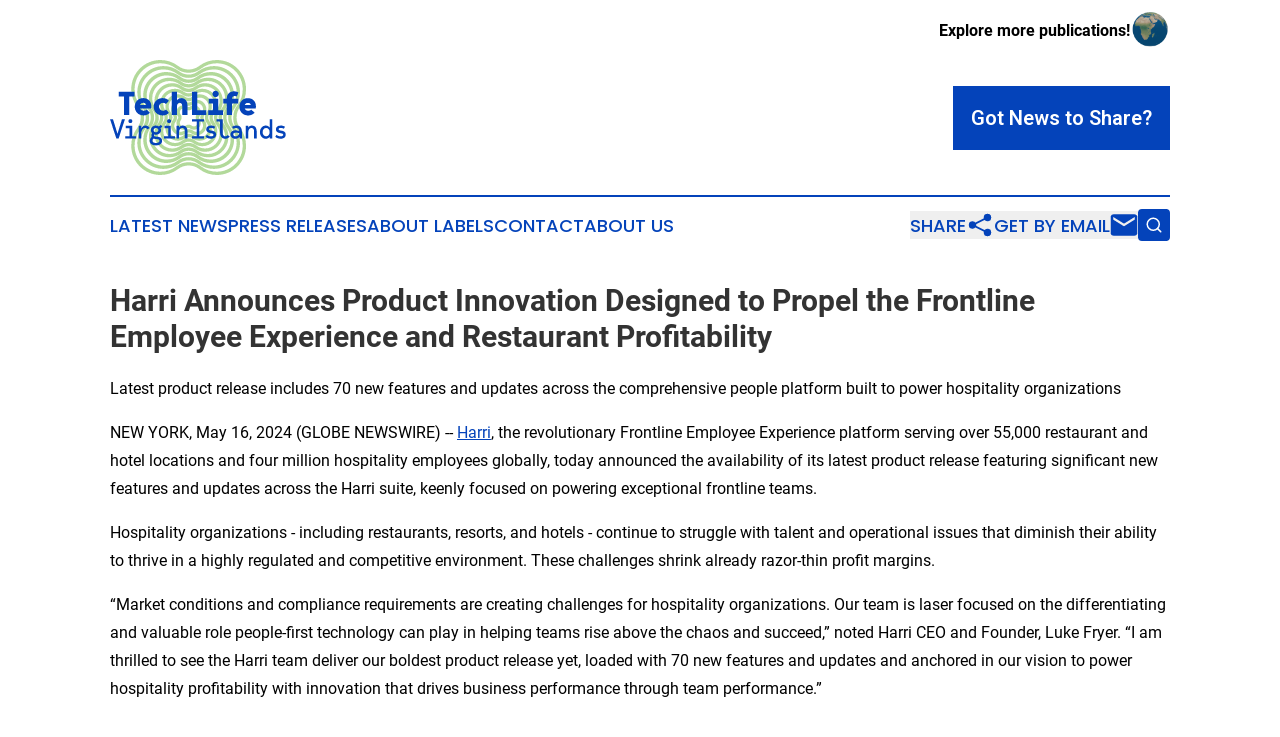

--- FILE ---
content_type: image/svg+xml
request_url: https://cdn.newsmatics.com/agp/sites/techlifevirginislands-logo-1.svg
body_size: 21520
content:
<?xml version="1.0" encoding="UTF-8" standalone="no"?>
<svg
   xmlns:dc="http://purl.org/dc/elements/1.1/"
   xmlns:cc="http://creativecommons.org/ns#"
   xmlns:rdf="http://www.w3.org/1999/02/22-rdf-syntax-ns#"
   xmlns:svg="http://www.w3.org/2000/svg"
   xmlns="http://www.w3.org/2000/svg"
   xml:space="preserve"
   width="399.80969"
   height="261"
   version="1.0"
   style="clip-rule:evenodd;fill-rule:evenodd;image-rendering:optimizeQuality;shape-rendering:geometricPrecision;text-rendering:geometricPrecision"
   viewBox="0 0 524.91015 342.83"
   id="svg47"><metadata
   id="metadata51"><rdf:RDF><cc:Work
       rdf:about=""><dc:format>image/svg+xml</dc:format><dc:type
         rdf:resource="http://purl.org/dc/dcmitype/StillImage" /></cc:Work></rdf:RDF></metadata>
 <defs
   id="defs4">
  <style
   type="text/css"
   id="style2">
   <![CDATA[
    .fil1 {fill:#0443BA;fill-rule:nonzero}
    .fil0 {fill:#67B437;fill-opacity:0.501961}
   ]]>
  </style>
 </defs>
 <g
   id="Layer_x0020_1"
   transform="translate(-0.12498084)">
  <metadata
   id="CorelCorpID_0Corel-Layer" />
  <g
   id="_1525703535520">
   <path
   class="fil0"
   d="m 362.97,171.42 c 0,10.07 3.24,19.71 9.23,27.59 v 0 c 10.4,13.64 16.05,30.33 16.05,47.49 0,43.21 -35.04,78.26 -78.26,78.26 -16.89,0 -33.34,-5.48 -46.86,-15.58 l -0.37,-0.28 c -7.95,-6.12 -17.7,-9.49 -27.86,-9.49 -10.17,0 -19.92,3.37 -27.87,9.49 l -0.36,0.28 c -13.52,10.1 -29.98,15.58 -46.87,15.58 -43.21,0 -78.26,-35.05 -78.26,-78.26 0,-17.16 5.65,-33.85 16.05,-47.49 h 0.01 c 5.98,-7.88 9.22,-17.52 9.22,-27.59 0,-10.08 -3.24,-19.72 -9.22,-27.6 H 97.59 C 87.19,130.18 81.54,113.49 81.54,96.33 c 0,-43.21 35.05,-78.26 78.26,-78.26 16.89,0 33.35,5.48 46.87,15.58 l 0.36,0.28 c 7.95,6.12 17.7,9.49 27.87,9.49 10.16,0 19.91,-3.37 27.86,-9.49 l 0.37,-0.28 c 13.52,-10.1 29.97,-15.58 46.86,-15.58 43.22,0 78.26,35.05 78.26,78.26 0,17.16 -5.65,33.85 -16.05,47.49 v 0 c -5.99,7.88 -9.23,17.52 -9.23,27.6 z m -9.96,0 c -0.09,7.25 -0.29,15.37 11.69,34.04 7.92,12.34 13.59,26.01 13.59,40.7 0,0.05 0,0.13 0,0.19 -0.05,37.72 -30.66,68.3 -68.39,68.3 -14.8,0 -29.21,-4.81 -41.05,-13.69 l -0.28,-0.2 c -9.51,-7.28 -21.16,-11.23 -33.67,-11.23 -12.51,0 -24.17,3.95 -33.68,11.23 l -0.28,0.2 c -11.84,8.88 -26.25,13.69 -41.05,13.69 -37.73,0 -68.34,-30.58 -68.38,-68.3 0,-0.06 0,-0.14 0,-0.19 0,-14.53 4.44,-28.84 13.3,-40.31 11.94,-15.48 12.06,-25.57 11.98,-34.43 -0.08,-8.87 -0.37,-18.79 -12.05,-34.53 -8.62,-11.61 -13.23,-25.73 -13.23,-40.21 0,-0.06 0,-0.15 0,-0.2 0.04,-37.72 30.65,-68.3 68.38,-68.3 14.8,0 29.21,4.81 41.05,13.69 l 0.28,0.2 c 9.51,7.28 21.17,11.23 33.68,11.23 12.51,0 24.16,-3.95 33.67,-11.23 l 0.28,-0.2 c 11.84,-8.88 26.25,-13.69 41.05,-13.69 37.73,0 68.34,30.58 68.39,68.3 0,0.05 0,0.14 0,0.2 0,14.71 -4.83,29.02 -13.65,40.77 -11.05,14.71 -11.55,26.71 -11.63,33.97 z m 24.97,0 c 0,11.39 3.7,22.35 10.52,31.3 v -0.01 c 11.57,15.19 17.85,33.78 17.85,52.88 0,48.17 -39.06,87.24 -87.24,87.24 -18.98,0 -37.51,-6.13 -52.59,-17.63 -9.06,-6.91 -20.09,-10.78 -31.62,-10.78 -11.53,0 -22.56,3.87 -31.63,10.78 -15.08,11.5 -33.61,17.63 -52.59,17.63 -48.17,0 -87.24,-39.07 -87.24,-87.24 0,-19.1 6.29,-37.69 17.85,-52.88 v 0.01 c 6.82,-8.95 10.52,-19.91 10.52,-31.3 0,-11.4 -3.7,-22.36 -10.52,-31.31 v 0.01 C 69.73,124.93 63.44,106.33 63.44,87.24 63.44,39.07 102.51,0 150.68,0 c 18.98,0 37.51,6.13 52.59,17.63 9.07,6.91 20.1,10.78 31.63,10.78 11.53,0 22.56,-3.87 31.62,-10.78 C 281.6,6.13 300.13,0 319.11,0 c 48.18,0 87.24,39.07 87.24,87.24 0,19.09 -6.28,37.69 -17.85,52.88 v -0.01 c -6.82,8.95 -10.52,19.91 -10.52,31.31 z m -9.84,0 c -0.09,17.07 3.43,25.4 13.35,38.34 9.89,12.92 14.87,29.01 14.87,45.31 0,0.2 0,0.4 0,0.59 -0.04,42.69 -34.65,77.3 -77.34,77.34 -0.08,0 -0.17,0 -0.25,0 -16.73,0 -33.06,-5.43 -46.32,-15.6 -10.73,-8.23 -23.81,-12.8 -37.55,-12.8 -13.74,0 -26.83,4.57 -37.55,12.8 -13.27,10.17 -29.6,15.6 -46.33,15.6 -0.08,0 -0.16,0 -0.25,0 -42.68,-0.04 -77.3,-34.65 -77.34,-77.34 0,-0.19 0,-0.39 0,-0.59 0,-16.26 5.21,-32.13 14.81,-45.21 13.63,-18.59 13.41,-25.93 13.41,-38.44 0,-12.52 0.18,-19.88 -13.43,-38.47 -9.58,-13.08 -14.79,-28.94 -14.79,-45.19 0,-0.2 0,-0.4 0,-0.59 0.04,-42.69 34.66,-77.3 77.34,-77.34 0.09,0 0.17,0 0.25,0 16.73,0 33.06,5.43 46.33,15.61 10.72,8.22 23.81,12.79 37.55,12.79 13.74,0 26.82,-4.57 37.55,-12.79 13.26,-10.18 29.59,-15.61 46.32,-15.61 0.08,0 0.17,0 0.25,0 42.69,0.04 77.3,34.65 77.34,77.34 0,0.19 0,0.39 0,0.59 0,16.35 -5.06,32.44 -14.95,45.41 -8.69,11.4 -13.18,21.62 -13.27,38.25 z m -20.18,0 c 0,8.42 2.65,16.55 7.57,23.27 l 0.39,0.48 c 9.47,12.15 14.62,27.16 14.62,42.57 0,38.27 -31.04,69.31 -69.31,69.31 -15.33,0 -30.21,-5.14 -42.37,-14.46 -6.86,-5.26 -15.31,-8.04 -23.96,-8.04 -8.66,0 -17.11,2.78 -23.97,8.04 -12.16,9.32 -27.04,14.46 -42.37,14.46 -38.27,0 -69.31,-31.04 -69.31,-69.31 0,-15.41 5.16,-30.42 14.62,-42.57 l 0.4,-0.48 c 4.91,-6.72 7.57,-14.85 7.57,-23.27 0,-8.43 -2.66,-16.56 -7.57,-23.28 l -0.4,-0.47 c -9.46,-12.16 -14.62,-27.17 -14.62,-42.58 0,-38.27 31.04,-69.31 69.31,-69.31 15.33,0 30.21,5.14 42.37,14.46 6.86,5.26 15.31,8.04 23.97,8.04 8.65,0 17.1,-2.78 23.96,-8.04 12.16,-9.32 27.04,-14.46 42.37,-14.46 38.27,0 69.31,31.04 69.31,69.31 0,15.41 -5.15,30.42 -14.62,42.58 l -0.39,0.47 c -4.92,6.72 -7.57,14.85 -7.57,23.28 z m -9.91,0 c 0,10.99 3.34,21.26 10.02,30.03 l 0.53,0.7 c 7.55,10.14 11.64,22.46 11.64,35.11 0,0 0,0 0,0 0,32.77 -26.51,59.38 -59.29,59.49 -0.06,0 -0.13,0 -0.18,0 -12.86,0 -25.43,-4.16 -35.62,-11.99 -8.56,-6.57 -19.02,-10.24 -30.25,-10.24 -11.24,0 -21.69,3.67 -30.25,10.24 -10.2,7.83 -22.77,11.99 -35.62,11.99 -0.06,0 -0.13,0 -0.19,0 -32.77,-0.11 -59.29,-26.72 -59.29,-59.49 0,0 0,0 0,0 0,-12.65 4.09,-24.97 11.64,-35.11 l 0.54,-0.7 c 6.67,-8.77 10.01,-19.04 10.01,-30.03 0,-11.01 -3.34,-21.27 -10.01,-30.04 l -0.54,-0.7 c -7.55,-10.14 -11.64,-22.46 -11.64,-35.11 0,0 0,0 0,0 0,-32.77 26.52,-59.38 59.29,-59.48 0.06,0 0.13,0 0.19,0 12.85,0 25.42,4.15 35.62,11.98 8.56,6.57 19.01,10.24 30.25,10.24 11.23,0 21.69,-3.67 30.25,-10.24 10.19,-7.83 22.76,-11.98 35.62,-11.98 0.05,0 0.12,0 0.18,0 32.78,0.1 59.29,26.71 59.29,59.48 0,0 0,0 0,0 0,12.65 -4.09,24.97 -11.64,35.11 l -0.53,0.7 c -6.68,8.77 -10.02,19.03 -10.02,30.04 z m -3.81,0 c 0,7.35 2.4,14.5 6.84,20.35 v 0 c 8.16,10.67 12.6,23.74 12.6,37.18 0,33.76 -27.38,61.14 -61.15,61.14 -13.35,0 -26.34,-4.39 -36.98,-12.45 -5.88,-4.46 -13.09,-6.86 -20.65,-6.86 -7.57,0 -14.78,2.4 -20.66,6.86 -10.64,8.06 -23.63,12.45 -36.98,12.45 -33.76,0 -61.14,-27.38 -61.14,-61.14 0,-13.44 4.43,-26.51 12.6,-37.18 h -0.01 c 4.44,-5.85 6.85,-13 6.85,-20.35 0,-7.36 -2.41,-14.51 -6.85,-20.36 h 0.01 c -8.17,-10.67 -12.6,-23.74 -12.6,-37.18 0,-33.76 27.38,-61.14 61.14,-61.14 13.35,0 26.34,4.39 36.98,12.45 5.88,4.46 13.09,6.85 20.66,6.85 7.56,0 14.77,-2.39 20.65,-6.85 10.64,-8.06 23.63,-12.45 36.98,-12.45 33.77,0 61.15,27.38 61.15,61.14 0,13.44 -4.44,26.51 -12.6,37.18 v 0 c -4.44,5.85 -6.84,13 -6.84,20.36 z m -9.92,0 c -0.07,9.84 3.89,19.85 9.21,26.95 6.59,8.78 10.16,19.48 10.16,30.47 0,0.05 0,0.1 0,0.14 -0.03,28.29 -22.98,51.22 -51.27,51.22 -11.08,0 -21.95,-3.53 -30.75,-10.26 -7.8,-5.96 -16.98,-9.08 -26.77,-9.08 -9.8,0 -18.97,3.12 -26.77,9.08 -8.81,6.73 -19.68,10.26 -30.76,10.26 -28.29,0 -51.24,-22.93 -51.27,-51.22 0,-0.04 0,-0.09 0,-0.14 0,-10.76 3.51,-21.19 9.76,-29.92 9.71,-13.57 9.71,-17.12 9.62,-27.5 -0.09,-10.39 -2.55,-17.49 -9.71,-27.63 -6.17,-8.73 -9.67,-19.09 -9.67,-29.8 0,-0.05 0,-0.1 0,-0.14 0.03,-28.29 22.98,-51.22 51.27,-51.22 11.08,0 21.95,3.53 30.76,10.26 7.8,5.96 16.97,9.08 26.77,9.08 9.79,0 18.97,-3.12 26.77,-9.08 8.8,-6.73 19.67,-10.26 30.75,-10.26 28.29,0 51.24,22.93 51.27,51.22 0,0.04 0,0.09 0,0.14 0,10.98 -3.47,21.73 -10.14,30.44 -8.39,10.96 -9.17,17.14 -9.23,26.99 z m -3.8,0 c 0,6.33 2,12.28 5.69,17.15 l -0.01,0.01 c 7.04,9.22 10.88,20.54 10.88,32.15 0,29.25 -23.72,52.99 -52.96,53.01 -0.02,0 -0.04,0 -0.06,0 -13.99,0 -20.49,-3.92 -31.85,-10.86 -5.25,-3.21 -10.91,-5.71 -17.31,-5.71 -6.4,0 -12.07,2.5 -17.32,5.71 -11.36,6.94 -17.86,10.86 -31.85,10.86 -0.02,0 -0.03,0 -0.05,0 -29.25,-0.02 -52.96,-23.76 -52.96,-53.01 0,-11.61 3.83,-22.93 10.87,-32.15 v -0.01 c 3.68,-4.87 5.68,-10.82 5.68,-17.15 0,-6.34 -2,-12.29 -5.68,-17.16 v 0 c -7.04,-9.23 -10.87,-20.54 -10.87,-32.16 0,-29.25 23.71,-52.99 52.96,-53.01 0.02,0 0.03,0 0.05,0 13.99,0 20.49,3.92 31.85,10.86 5.25,3.22 10.92,5.71 17.32,5.71 6.4,0 12.06,-2.5 17.31,-5.71 11.36,-6.94 17.86,-10.86 31.85,-10.86 0.02,0 0.04,0 0.06,0 29.24,0.02 52.96,23.76 52.96,53.01 0,11.62 -3.84,22.93 -10.88,32.16 h 0.01 c -3.69,4.87 -5.69,10.82 -5.69,17.16 z m -9.8,0 c -0.15,9.38 3.01,16.62 8.2,23.72 5.39,7.39 8.32,16.31 8.32,25.46 0,23.83 -19.33,43.16 -43.16,43.16 -9.33,0 -18.49,-2.96 -25.89,-8.63 -6.62,-5.07 -14.68,-7.94 -23.29,-7.94 -8.62,0 -16.68,2.87 -23.3,7.94 -7.4,5.67 -16.55,8.63 -25.89,8.63 -23.83,0 -43.15,-19.33 -43.15,-43.16 0,-9.03 2.84,-17.83 8.08,-25.15 5.58,-7.77 8.44,-13.11 8.44,-24.03 0,-10.93 -2.99,-16.4 -8.52,-24.17 -5.2,-7.29 -8,-16.05 -8,-25.02 0,-23.83 19.32,-43.16 43.15,-43.16 9.34,0 18.49,2.96 25.89,8.63 6.62,5.07 14.68,7.94 23.3,7.94 8.61,0 16.67,-2.87 23.29,-7.94 7.4,-5.67 16.56,-8.63 25.89,-8.63 23.83,0 43.16,19.33 43.16,43.16 0,9.39 -3.08,18.54 -8.74,26.03 -5.97,8.08 -7.63,12.94 -7.78,23.16 z m -3.84,0 c 0,4.93 1.64,9.72 4.62,13.65 5.9,7.77 9.07,17.28 9.07,27.05 0,24.79 -20.11,44.89 -44.9,44.89 -9.71,0 -19.17,-3.15 -26.94,-8.98 -3.94,-2.95 -8.73,-4.56 -13.83,-4.56 -5.1,0 -9.9,1.61 -13.84,4.56 -7.76,5.83 -17.23,8.98 -26.94,8.98 -24.79,0 -44.89,-20.1 -44.89,-44.89 0,-9.77 3.16,-19.28 9.06,-27.05 2.98,-3.93 4.63,-8.72 4.63,-13.65 0,-4.94 -1.65,-9.73 -4.63,-13.66 -5.9,-7.77 -9.06,-17.28 -9.06,-27.05 0,-24.79 20.1,-44.89 44.89,-44.89 9.71,0 19.18,3.15 26.94,8.98 3.94,2.96 8.74,4.56 13.84,4.56 5.1,0 9.89,-1.6 13.83,-4.56 7.77,-5.83 17.23,-8.98 26.94,-8.98 24.79,0 44.9,20.1 44.9,44.89 0,9.77 -3.17,19.28 -9.07,27.05 -2.98,3.93 -4.62,8.72 -4.62,13.66 z m -9.97,0 c 0,7.24 2.31,14.12 6.6,19.73 4.62,6.06 7.15,13.46 7.15,21.07 0,0.05 0,0.1 0,0.15 -0.01,19.31 -15.65,34.96 -34.96,34.99 -0.03,0 -0.08,0 -0.11,0 -7.57,0 -14.97,-2.46 -20.96,-7.07 -5.63,-4.33 -12.52,-6.74 -19.73,-6.74 -7.22,0 -14.11,2.41 -19.73,6.74 -6,4.61 -13.39,7.07 -20.96,7.07 -0.04,0 -0.08,0 -0.12,0 -19.3,-0.03 -34.95,-15.68 -34.96,-34.99 0,-0.05 0,-0.1 0,-0.15 0,-7.61 2.54,-15.01 7.16,-21.07 4.29,-5.61 6.59,-12.49 6.59,-19.73 0,-7.25 -2.3,-14.13 -6.59,-19.74 -4.62,-6.05 -7.16,-13.46 -7.16,-21.08 0,-0.04 0,-0.09 0,-0.14 0.01,-19.31 15.66,-34.96 34.96,-34.99 0.04,0 0.08,0 0.12,0 7.57,0 14.96,2.46 20.96,7.07 5.62,4.34 12.51,6.74 19.73,6.74 7.21,0 14.1,-2.4 19.73,-6.74 5.99,-4.61 13.39,-7.07 20.96,-7.07 0.03,0 0.08,0 0.11,0 19.31,0.03 34.95,15.68 34.96,34.99 0,0.05 0,0.1 0,0.14 0,7.62 -2.53,15.03 -7.15,21.08 -4.29,5.61 -6.6,12.49 -6.6,19.74 z m -3.7,0 c 0,3.71 1.23,7.31 3.48,10.25 4.87,6.39 7.5,14.21 7.5,22.25 0,20.28 -16.45,36.73 -36.73,36.73 -7.99,0 -15.77,-2.62 -22.15,-7.43 -2.95,-2.23 -6.56,-3.42 -10.41,-3.42 -3.86,0 -7.47,1.19 -10.42,3.42 -6.38,4.81 -14.15,7.43 -22.15,7.43 -20.28,0 -36.73,-16.45 -36.73,-36.73 0,-8.04 2.63,-15.86 7.5,-22.25 2.25,-2.94 3.48,-6.54 3.48,-10.25 0,-3.72 -1.23,-7.32 -3.48,-10.26 -4.87,-6.39 -7.5,-14.21 -7.5,-22.25 0,-20.28 16.45,-36.73 36.73,-36.73 8,0 15.77,2.62 22.15,7.43 2.95,2.23 6.56,3.42 10.42,3.42 3.85,0 7.46,-1.19 10.41,-3.42 6.38,-4.81 14.16,-7.43 22.15,-7.43 20.28,0 36.73,16.45 36.73,36.73 0,8.04 -2.63,15.86 -7.5,22.25 -2.25,2.94 -3.48,6.54 -3.48,10.26 z m -9.82,0 c 0,5.84 1.88,11.55 5.44,16.17 3.6,4.67 5.61,10.38 5.61,16.28 -0.01,14.82 -12.03,26.82 -26.85,26.82 -5.82,0 -11.5,-1.87 -16.13,-5.38 -4.61,-3.5 -10.23,-5.43 -16.56,-5.43 -6.33,0 -11.95,1.93 -16.56,5.43 -4.64,3.51 -10.32,5.38 -16.14,5.38 -14.81,0 -26.84,-12 -26.85,-26.82 0.01,-5.9 2.02,-11.61 5.61,-16.28 3.56,-4.62 5.44,-10.33 5.44,-16.17 0,-5.84 -1.88,-11.56 -5.44,-16.18 -3.59,-4.67 -5.6,-10.38 -5.61,-16.28 0.01,-14.82 12.04,-26.82 26.85,-26.82 5.82,0 11.5,1.87 16.14,5.39 4.61,3.49 10.23,5.41 16.56,5.41 6.33,0 11.95,-1.92 16.56,-5.41 4.63,-3.52 10.31,-5.39 16.13,-5.39 14.82,0 26.84,12 26.85,26.82 0,5.9 -2.01,11.61 -5.61,16.28 -3.56,4.62 -5.44,10.34 -5.44,16.18 z m -3.85,0 c 0,2.54 0.82,4.95 2.33,6.91 3.81,4.94 5.87,11 5.87,17.24 0,0.05 0,0.11 0,0.16 -0.03,15.76 -12.81,28.54 -28.57,28.56 -0.03,0 -0.06,0 -0.1,0 -6.21,0 -12.25,-2.07 -17.18,-5.83 -1.97,-1.51 -4.4,-2.3 -6.99,-2.3 -2.59,0 -5.02,0.79 -6.99,2.3 -4.94,3.76 -10.98,5.83 -17.19,5.83 -0.03,0 -0.07,0 -0.1,0 -15.76,-0.02 -28.54,-12.8 -28.56,-28.56 0,-0.05 0,-0.11 0,-0.16 0,-6.24 2.06,-12.3 5.86,-17.24 1.51,-1.96 2.33,-4.37 2.33,-6.91 0,-2.55 -0.82,-4.96 -2.33,-6.92 -3.8,-4.94 -5.86,-11 -5.86,-17.24 0,-0.05 0,-0.11 0,-0.16 0.02,-15.76 12.8,-28.54 28.56,-28.56 0.03,0 0.07,0 0.1,0 6.21,0 12.25,2.07 17.19,5.83 1.97,1.51 4.4,2.3 6.99,2.3 2.59,0 5.02,-0.79 6.99,-2.3 4.93,-3.76 10.97,-5.83 17.18,-5.83 0.04,0 0.07,0 0.1,0 15.76,0.02 28.54,12.8 28.57,28.56 0,0.05 0,0.11 0,0.16 0,6.24 -2.06,12.3 -5.87,17.24 -1.51,1.96 -2.33,4.37 -2.33,6.92 z m -9.77,0 c 0,4.78 1.5,9.32 4.33,13 2.47,3.22 3.84,7.16 3.84,11.23 -0.01,10.31 -8.37,18.67 -18.69,18.68 0,0 0,0 0,0 -4.05,0 -7.99,-1.35 -11.22,-3.79 -3.69,-2.78 -8.22,-4.27 -13.13,-4.27 -4.92,0 -9.44,1.49 -13.14,4.27 -3.23,2.44 -7.16,3.79 -11.21,3.79 -0.01,0 -0.01,0 -0.01,0 -10.32,-0.01 -18.68,-8.37 -18.69,-18.68 0,-4.07 1.38,-8.01 3.84,-11.23 2.83,-3.68 4.34,-8.22 4.34,-13 0,-4.79 -1.51,-9.33 -4.34,-13.01 -2.46,-3.22 -3.84,-7.16 -3.84,-11.22 0.01,-10.32 8.37,-18.68 18.69,-18.69 0,0 0,0 0.01,0 4.05,0 7.98,1.35 11.21,3.79 3.7,2.78 8.22,4.27 13.14,4.27 4.91,0 9.44,-1.49 13.13,-4.27 3.23,-2.44 7.17,-3.79 11.22,-3.79 0,0 0,0 0,0 10.32,0.01 18.68,8.37 18.69,18.69 0,4.06 -1.37,8 -3.84,11.22 -2.83,3.68 -4.33,8.22 -4.33,13.01 z m -3.86,0 c 0,1.34 0.4,2.54 1.15,3.52 2.7,3.55 4.16,7.9 4.16,12.36 0,11.28 -9.14,20.43 -20.42,20.43 -4.46,0 -8.79,-1.46 -12.34,-4.14 -0.96,-0.73 -2.15,-1.13 -3.56,-1.13 -1.42,0 -2.6,0.4 -3.57,1.13 -3.55,2.68 -7.88,4.14 -12.33,4.14 -11.28,0 -20.43,-9.15 -20.43,-20.43 0,-4.46 1.47,-8.81 4.17,-12.36 0.74,-0.98 1.15,-2.18 1.15,-3.52 0,-1.35 -0.41,-2.55 -1.15,-3.53 -2.7,-3.55 -4.17,-7.9 -4.17,-12.36 0,-11.28 9.15,-20.43 20.43,-20.43 4.45,0 8.78,1.46 12.33,4.14 0.97,0.74 2.15,1.13 3.57,1.13 1.41,0 2.6,-0.39 3.56,-1.13 3.55,-2.68 7.88,-4.14 12.34,-4.14 11.28,0 20.42,9.15 20.42,20.43 0,4.46 -1.46,8.81 -4.16,12.36 -0.75,0.98 -1.15,2.18 -1.15,3.53 z m -10,0 c 0,3.67 1.14,6.98 3.21,9.69 1.39,1.82 2.13,4.07 2.13,6.37 0,5.82 -4.72,10.55 -10.55,10.55 -2.28,0 -4.49,-0.74 -6.32,-2.1 -2.73,-2.04 -6.05,-3.14 -9.48,-3.14 -3.44,0 -6.76,1.1 -9.49,3.14 -1.82,1.36 -4.04,2.1 -6.32,2.1 -5.82,0 -10.55,-4.73 -10.55,-10.55 0,-2.3 0.74,-4.55 2.14,-6.37 2.06,-2.71 3.2,-6.02 3.2,-9.69 0,-3.68 -1.14,-6.99 -3.2,-9.7 -1.4,-1.83 -2.14,-4.07 -2.14,-6.37 0,-5.82 4.73,-10.55 10.55,-10.55 2.28,0 4.5,0.74 6.32,2.1 2.73,2.04 6.05,3.14 9.49,3.14 3.43,0 6.75,-1.1 9.48,-3.14 1.83,-1.36 4.04,-2.1 6.32,-2.1 5.83,0 10.55,4.73 10.55,10.55 0,2.3 -0.74,4.54 -2.13,6.37 -2.07,2.71 -3.21,6.02 -3.21,9.7 z"
   id="path7" />
   <path
   class="fil1"
   d="m 26.46,94.75 v 14.11 h 15.67 v 54.86 H 57.81 V 108.86 H 73.48 V 94.75 Z"
   id="path9" />
   <path
   id="1"
   class="fil1"
   d="m 123.35,137.66 c -0.1,-14.69 -10.28,-24.1 -24.1,-24.1 -15.48,0 -25.27,11.56 -25.27,25.87 0,14.3 10.58,25.86 26.45,25.86 7.84,0 14.79,-3.63 18.81,-8.13 l -9.41,-9.21 c -2.45,1.96 -5.29,3.23 -8.81,3.23 -6.08,0 -9.6,-2.74 -10.98,-6.66 h 32.53 c 0.59,-1.76 0.78,-4.8 0.78,-6.86 z m -23.7,-9.99 c 5.09,0 7.73,2.94 8.52,6.66 H 89.85 c 1.27,-3.92 4.21,-6.66 9.8,-6.66 z" />
   <path
   id="2"
   class="fil1"
   d="m 158.43,151.18 c -6.96,0 -12.25,-5.29 -12.25,-11.75 0,-6.47 5.29,-11.76 12.25,-11.76 3.82,0 6.37,1.27 8.72,3.62 l 8.82,-9.79 c -3.92,-4.7 -10.29,-7.94 -18.42,-7.94 -16.46,0 -27.04,11.56 -27.04,25.87 0,14.3 10.58,25.86 27.04,25.86 8.13,0 14.5,-3.23 18.42,-7.94 l -8.82,-9.79 c -2.35,2.35 -4.9,3.62 -8.72,3.62 z" />
   <path
   id="3"
   class="fil1"
   d="m 212.51,113.56 c -5.88,0 -10.19,3.14 -12.54,7.06 V 94.75 H 184.3 v 68.97 h 15.67 v -25.08 c 0,-8.03 4.6,-10.97 7.84,-10.97 3.43,0 7.83,1.57 7.83,9.4 v 26.65 h 15.68 v -28.21 c 0,-14.7 -8.91,-21.95 -18.81,-21.95 z" />
   <path
   class="fil1"
   d="m 244.98,94.89 v 68.97 H 287.3 V 149.75 H 260.65 V 94.89 Z"
   id="path14" />
   <path
   id="path16"
   class="fil1"
   d="m 315.44,110.56 c 5.19,0 9.41,-4.21 9.41,-9.4 0,-5.2 -4.22,-9.41 -9.41,-9.41 -5.19,0 -9.4,4.21 -9.4,9.41 0,5.19 4.21,9.4 9.4,9.4 z m 7.84,39.19 v -34.49 h -28.21 v 14.11 h 12.53 v 20.38 h -14.1 v 14.11 h 43.89 v -14.11 z" />
   <path
   id="path18"
   class="fil1"
   d="m 337.91,115.26 v 14.11 h 10.97 v 34.49 h 15.67 v -34.49 h 18.81 v -14.11 h -18.81 v -0.39 c 0,-7.43 7.55,-9 14.11,-5.96 l 4.7,-12.05 c -3.72,-2.25 -8.42,-3.52 -13.71,-3.52 -12.35,0 -20.77,9.01 -20.77,20.37 v 1.55 z" />
   <path
   id="path20"
   class="fil1"
   d="m 435.8,137.8 c -0.1,-14.7 -10.28,-24.1 -24.1,-24.1 -15.48,0 -25.27,11.56 -25.27,25.86 0,14.3 10.58,25.86 26.45,25.86 7.84,0 14.79,-3.62 18.81,-8.13 l -9.41,-9.21 c -2.45,1.96 -5.29,3.24 -8.81,3.24 -6.08,0 -9.6,-2.75 -10.98,-6.67 h 32.53 c 0.59,-1.76 0.78,-4.8 0.78,-6.85 z m -23.71,-10 c 5.1,0 7.74,2.94 8.53,6.67 H 402.3 c 1.27,-3.92 4.21,-6.67 9.79,-6.67 z" />
   <path
   class="fil1"
   d="M 35.86,176.31 22.37,220.06 8.88,176.31 H 0 l 19.08,57.9 h 6.58 l 19.08,-57.9 z"
   id="path22" />
   <path
   id="path24"
   class="fil1"
   d="m 60.87,188.16 c 3.29,0 5.92,-2.64 5.92,-5.93 0,-3.28 -2.63,-5.92 -5.92,-5.92 -3.29,0 -5.92,2.64 -5.92,5.92 0,3.29 2.63,5.93 5.92,5.93 z m 5.26,38.81 V 196.05 H 47.05 v 7.24 h 11.19 v 23.68 h -12.5 v 7.24 h 32.89 v -7.24 z" />
   <path
   id="path26"
   class="fil1"
   d="m 105.78,195.39 c -5.34,0 -9.86,3.13 -12.33,8.56 v -7.9 h -7.9 v 38.16 h 7.9 v -15.13 c 0,-11.35 5.92,-16.45 11.1,-16.45 3.7,0 5.59,1.89 6.99,4.36 l 6.91,-4.2 c -2.22,-4.44 -6.58,-7.4 -12.67,-7.4 z" />
   <path
   id="path28"
   class="fil1"
   d="m 137.87,228.45 c -6.66,-0.33 -7.57,-3.7 -5.84,-6.49 1.56,0.49 3.29,0.74 5.18,0.74 8.47,0 15.14,-5.92 15.14,-13.57 0,-2.06 -0.5,-4.03 -1.32,-5.76 l 5.26,-4.85 -4.69,-5.1 -5.26,4.69 c -2.47,-1.73 -5.59,-2.72 -9.13,-2.72 -9.04,0 -15.13,6.17 -15.13,13.74 0,3.61 1.32,6.82 3.7,9.21 -3.29,4.19 -1.89,9.62 -0.82,11.02 -3.54,2.38 -6.17,6.58 -6.17,11.92 0,7.57 6.42,13.33 18.42,13.33 11.27,0 18.42,-5.6 18.42,-13.33 0,-9.95 -7.89,-12.42 -17.76,-12.83 z m -0.66,-25.82 c 3.95,0 7.24,2.88 7.24,6.33 0,3.54 -3.13,6.5 -7.24,6.5 -4.11,0 -7.23,-2.96 -7.23,-6.5 0,-3.45 3.29,-6.33 7.23,-6.33 z m 0,44.74 c -6.91,0 -10.52,-2.47 -10.52,-6.99 0,-3.13 1.31,-4.61 3.7,-6.09 1.56,0.66 4.93,1.32 8.14,1.4 5.43,0.08 9.21,1.64 9.21,5.84 0,3.12 -3.62,5.84 -10.53,5.84 z" />
   <path
   id="4"
   class="fil1"
   d="m 176.37,188.16 c 3.29,0 5.92,-2.64 5.92,-5.93 0,-3.28 -2.63,-5.92 -5.92,-5.92 -3.29,0 -5.92,2.64 -5.92,5.92 0,3.29 2.63,5.93 5.92,5.93 z m 5.26,38.81 v -30.92 h -19.07 v 7.24 h 11.18 v 23.68 h -12.5 v 7.24 h 32.89 v -7.24 z" />
   <path
   id="5"
   class="fil1"
   d="m 216.68,195.39 c -5.51,0 -8.8,3.21 -10.36,5.92 v -5.26 h -7.9 v 38.16 h 7.9 v -19.74 c 0,-7.4 4.11,-11.84 8.88,-11.84 6.09,0 8.22,3.87 8.22,10.86 v 20.72 h 7.9 v -20.72 c 0,-11.68 -5.26,-18.1 -14.64,-18.1 z" />
   <path
   class="fil1"
   d="m 280.5,183.55 v -7.24 h -35.52 v 7.24 h 13.81 v 43.42 h -13.81 v 7.24 h 35.52 v -7.24 h -13.81 v -43.42 z"
   id="path32" />
   <path
   id="path34"
   class="fil1"
   d="m 303.3,210.52 c -6.58,-0.82 -7.98,-2.38 -7.98,-4.44 0,-1.81 1.64,-3.45 6.58,-3.45 4.11,0 6.82,1.07 8.88,2.3 l 3.7,-5.75 c -2.96,-2.14 -7.07,-3.79 -12.58,-3.79 -9.71,0 -14.48,5.02 -14.48,10.94 0,6 2.96,10.2 14.64,12.09 6.17,0.99 7.08,2.88 7.08,4.85 0,1.73 -1.73,4.44 -7.65,4.36 -6.75,-0.08 -9.79,-2.55 -12.09,-4.77 l -3.95,5.76 c 1.56,1.56 6.33,6.25 16.53,6.25 8.72,0 15.05,-4.85 15.05,-12.01 0,-4.85 -2.06,-10.85 -13.73,-12.34 z" />
   <path
   id="path36"
   class="fil1"
   d="m 350.76,223.68 c -1.23,2.14 -3.04,3.95 -6.41,3.95 -5.02,0 -7.73,-4.28 -7.73,-9.87 v -41.45 h -18.43 v 7.24 h 10.53 v 32.57 c 0,11.1 5.18,18.75 15.54,18.75 6.75,0 11.02,-3.29 13.41,-7.24 z" />
   <path
   id="path38"
   class="fil1"
   d="m 394.03,234.21 v -18.63 c 0,-15.42 -6.5,-20.19 -16.78,-20.19 -5.42,0 -10.44,2.14 -12.82,3.95 l 3.28,5.74 c 2.39,-1.46 6.01,-2.45 9.22,-2.45 6.66,0 8.71,4.34 8.96,9.35 -11.76,-5.25 -26.07,-1.63 -26.07,9.78 0,7.35 6.41,13.11 14.23,13.11 6.25,0 10.44,-2.96 12.74,-5.76 l 0.66,5.1 z m -7.89,-15.75 c -0.66,4.8 -5.76,9.17 -11.35,9.17 -3.87,0 -7.08,-2.71 -7.08,-5.61 0,-6.85 12.51,-6.6 18.43,-3.56 z" />
   <path
   id="path40"
   class="fil1"
   d="m 423.48,195.39 c -5.5,0 -8.79,3.21 -10.36,5.92 v -5.26 h -7.89 v 38.16 h 7.89 v -19.74 c 0,-7.4 4.12,-11.84 8.89,-11.84 6.08,0 8.22,3.87 8.22,10.86 v 20.72 h 7.89 v -20.72 c 0,-11.68 -5.26,-18.1 -14.64,-18.1 z" />
   <path
   id="path42"
   class="fil1"
   d="m 476.79,176.31 v 24.84 c -2.22,-3.29 -6.58,-5.76 -11.68,-5.76 -10.03,0 -17.27,8.88 -17.27,19.74 0,10.86 7.24,19.74 17.27,19.74 5.1,0 9.46,-2.47 11.68,-5.76 v 5.1 h 7.9 v -57.9 z m -10.53,51.32 c -6.25,0 -10.52,-5.67 -10.52,-12.5 0,-6.83 4.27,-12.5 10.52,-12.5 6.25,0 10.53,5.67 10.53,12.5 0,6.83 -4.28,12.5 -10.53,12.5 z" />
   <path
   id="6"
   class="fil1"
   d="m 511.43,210.52 c -6.58,-0.82 -7.98,-2.38 -7.98,-4.44 0,-1.81 1.64,-3.45 6.58,-3.45 4.11,0 6.82,1.07 8.88,2.3 l 3.7,-5.75 c -2.96,-2.14 -7.07,-3.79 -12.58,-3.79 -9.71,0 -14.48,5.02 -14.48,10.94 0,6 2.96,10.2 14.64,12.09 6.17,0.99 7.08,2.88 7.08,4.85 0,1.73 -1.73,4.44 -7.65,4.36 -6.75,-0.08 -9.79,-2.55 -12.09,-4.77 l -3.95,5.76 c 1.56,1.56 6.33,6.25 16.53,6.25 8.72,0 15.05,-4.85 15.05,-12.01 0,-4.85 -2.06,-10.85 -13.73,-12.34 z" />
  </g>
 </g>
</svg>
